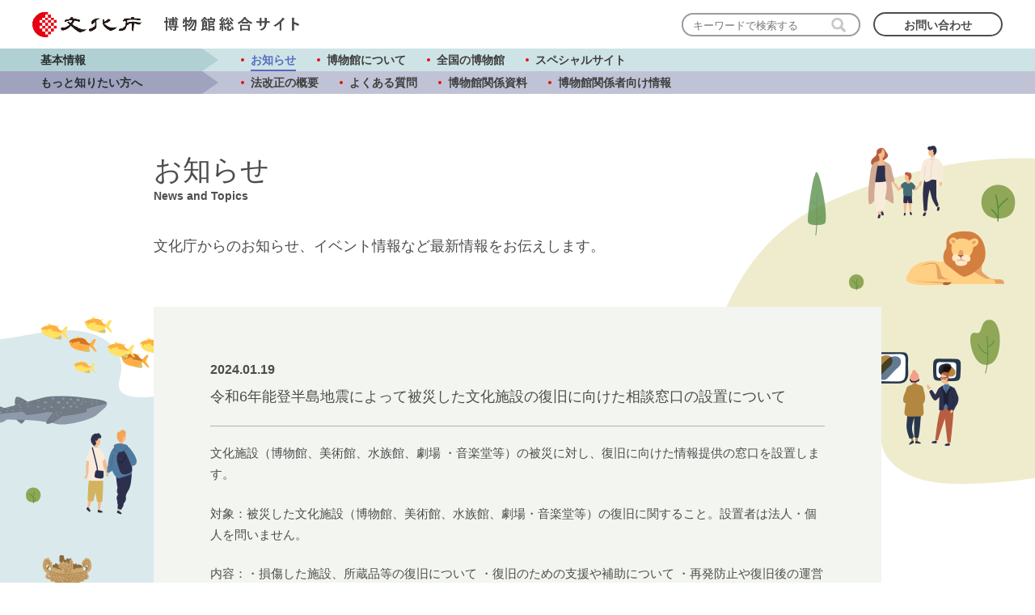

--- FILE ---
content_type: text/html; charset=UTF-8
request_url: https://museum.bunka.go.jp/post-44784/
body_size: 38279
content:

<!DOCTYPE html>
<html lang="ja" xmlns:og="http://ogp.me/ns#" xmlns:fb="http://www.facebook.com/2008/fbml">

<head>
	<meta charset="UTF-8">
	<meta http-equiv="X-UA-Compatible" content="IE=edge">
	<meta name="viewport" content="width=device-width">
	<meta name="format-detection" content="telephone=no">
	<link href="https://museum.bunka.go.jp/wp-content/themes/j-muse/css/motion.css?ver=2022121894252" rel="stylesheet" />
	<link href="https://museum.bunka.go.jp/wp-content/themes/j-muse/css/common.css?ver=2024121043059" rel="stylesheet" />
			<link href="https://museum.bunka.go.jp/wp-content/themes/j-muse/css/news.css?ver=2024121043105" rel="stylesheet" />
		<link href="https://museum.bunka.go.jp/wp-content/themes/j-muse/css/search.css?ver=2025050785200" rel="stylesheet" />
	<link rel="alternate" href="https://museum.bunka.go.jp/feed/" type="application/rss+xml" title="文化庁 博物館総合サイト RSS Feed" />
	<link rel="pingback" href="https://museum.bunka.go.jp/xmlrpc.php" />
		<title>令和6年能登半島地震によって被災した文化施設の復旧に向けた相談窓口の設置について | 文化庁 博物館総合サイト</title>
<meta name='robots' content='max-image-preview:large' />
<link rel='dns-prefetch' href='//www.googletagmanager.com' />
<link rel='dns-prefetch' href='//hcaptcha.com' />
<link rel="alternate" title="oEmbed (JSON)" type="application/json+oembed" href="https://museum.bunka.go.jp/wp-json/oembed/1.0/embed?url=https%3A%2F%2Fmuseum.bunka.go.jp%2Fpost-44784%2F" />
<link rel="alternate" title="oEmbed (XML)" type="text/xml+oembed" href="https://museum.bunka.go.jp/wp-json/oembed/1.0/embed?url=https%3A%2F%2Fmuseum.bunka.go.jp%2Fpost-44784%2F&#038;format=xml" />
<style id='wp-img-auto-sizes-contain-inline-css' type='text/css'>
img:is([sizes=auto i],[sizes^="auto," i]){contain-intrinsic-size:3000px 1500px}
/*# sourceURL=wp-img-auto-sizes-contain-inline-css */
</style>
<style id='classic-theme-styles-inline-css' type='text/css'>
/*! This file is auto-generated */
.wp-block-button__link{color:#fff;background-color:#32373c;border-radius:9999px;box-shadow:none;text-decoration:none;padding:calc(.667em + 2px) calc(1.333em + 2px);font-size:1.125em}.wp-block-file__button{background:#32373c;color:#fff;text-decoration:none}
/*# sourceURL=/wp-includes/css/classic-themes.min.css */
</style>
<link rel='stylesheet' id='bbp-default-css' href='https://museum.bunka.go.jp/wp-content/plugins/bbpress/templates/default/css/bbpress.min.css?fver=20250603045705' type='text/css' media='all' />
<link rel='stylesheet' id='events-manager-css' href='https://museum.bunka.go.jp/wp-content/plugins/events-manager/includes/css/events-manager.min.css?fver=20250603045717' type='text/css' media='all' />
<style id='events-manager-inline-css' type='text/css'>
body .em { --font-family : inherit; --font-weight : inherit; --font-size : 1em; --line-height : inherit; }
/*# sourceURL=events-manager-inline-css */
</style>
<link rel='stylesheet' id='wp-fullcalendar-css' href='https://museum.bunka.go.jp/wp-content/plugins/wp-fullcalendar/includes/css/main.css?fver=20250603045733' type='text/css' media='all' />
<link rel='stylesheet' id='wp-fullcalendar-tippy-light-border-css' href='https://museum.bunka.go.jp/wp-content/plugins/wp-fullcalendar/includes/css/tippy/light-border.css?fver=20250603045733' type='text/css' media='all' />
<link rel='stylesheet' id='jquery-ui-css' href='https://museum.bunka.go.jp/wp-content/plugins/wp-fullcalendar/includes/css/jquery-ui/ui-lightness/jquery-ui.min.css?fver=20250603045733' type='text/css' media='all' />
<link rel='stylesheet' id='jquery-ui-theme-css' href='https://museum.bunka.go.jp/wp-content/plugins/wp-fullcalendar/includes/css/jquery-ui/ui-lightness/theme.css?fver=20250603045733' type='text/css' media='all' />
<script type="text/javascript" src="https://museum.bunka.go.jp/wp-includes/js/jquery/jquery.min.js?fver=20230828051423" id="jquery-core-js"></script>
<script type="text/javascript" src="https://museum.bunka.go.jp/wp-includes/js/jquery/jquery-migrate.min.js?fver=20230609054924" id="jquery-migrate-js"></script>
<script type="text/javascript" src="https://museum.bunka.go.jp/wp-includes/js/jquery/ui/core.min.js?fver=20250416125855" id="jquery-ui-core-js"></script>
<script type="text/javascript" src="https://museum.bunka.go.jp/wp-includes/js/jquery/ui/mouse.min.js?fver=20240717125909" id="jquery-ui-mouse-js"></script>
<script type="text/javascript" src="https://museum.bunka.go.jp/wp-includes/js/jquery/ui/sortable.min.js?fver=20240717125909" id="jquery-ui-sortable-js"></script>
<script type="text/javascript" src="https://museum.bunka.go.jp/wp-includes/js/jquery/ui/datepicker.min.js?fver=20250416125855" id="jquery-ui-datepicker-js"></script>
<script type="text/javascript" id="jquery-ui-datepicker-js-after">
/* <![CDATA[ */
jQuery(function(jQuery){jQuery.datepicker.setDefaults({"closeText":"\u9589\u3058\u308b","currentText":"\u4eca\u65e5","monthNames":["1\u6708","2\u6708","3\u6708","4\u6708","5\u6708","6\u6708","7\u6708","8\u6708","9\u6708","10\u6708","11\u6708","12\u6708"],"monthNamesShort":["1\u6708","2\u6708","3\u6708","4\u6708","5\u6708","6\u6708","7\u6708","8\u6708","9\u6708","10\u6708","11\u6708","12\u6708"],"nextText":"\u6b21","prevText":"\u524d","dayNames":["\u65e5\u66dc\u65e5","\u6708\u66dc\u65e5","\u706b\u66dc\u65e5","\u6c34\u66dc\u65e5","\u6728\u66dc\u65e5","\u91d1\u66dc\u65e5","\u571f\u66dc\u65e5"],"dayNamesShort":["\u65e5","\u6708","\u706b","\u6c34","\u6728","\u91d1","\u571f"],"dayNamesMin":["\u65e5","\u6708","\u706b","\u6c34","\u6728","\u91d1","\u571f"],"dateFormat":"yy\u5e74mm\u6708d\u65e5","firstDay":1,"isRTL":false});});
//# sourceURL=jquery-ui-datepicker-js-after
/* ]]> */
</script>
<script type="text/javascript" src="https://museum.bunka.go.jp/wp-includes/js/jquery/ui/resizable.min.js?fver=20240717125909" id="jquery-ui-resizable-js"></script>
<script type="text/javascript" src="https://museum.bunka.go.jp/wp-includes/js/jquery/ui/draggable.min.js?fver=20240717125909" id="jquery-ui-draggable-js"></script>
<script type="text/javascript" src="https://museum.bunka.go.jp/wp-includes/js/jquery/ui/controlgroup.min.js?fver=20240717125909" id="jquery-ui-controlgroup-js"></script>
<script type="text/javascript" src="https://museum.bunka.go.jp/wp-includes/js/jquery/ui/checkboxradio.min.js?fver=20240717125909" id="jquery-ui-checkboxradio-js"></script>
<script type="text/javascript" src="https://museum.bunka.go.jp/wp-includes/js/jquery/ui/button.min.js?fver=20240717125909" id="jquery-ui-button-js"></script>
<script type="text/javascript" src="https://museum.bunka.go.jp/wp-includes/js/jquery/ui/dialog.min.js?fver=20240717125909" id="jquery-ui-dialog-js"></script>
<script type="text/javascript" id="events-manager-js-extra">
/* <![CDATA[ */
var EM = {"ajaxurl":"https://museum.bunka.go.jp/wp-admin/admin-ajax.php","locationajaxurl":"https://museum.bunka.go.jp/wp-admin/admin-ajax.php?action=locations_search","firstDay":"1","locale":"ja","dateFormat":"yy-mm-dd","ui_css":"https://museum.bunka.go.jp/wp-content/plugins/events-manager/includes/css/jquery-ui/build.min.css","show24hours":"1","is_ssl":"1","autocomplete_limit":"10","calendar":{"breakpoints":{"small":560,"medium":908,"large":false}},"phone":"","datepicker":{"format":"Y/m/d","locale":"ja"},"search":{"breakpoints":{"small":650,"medium":850,"full":false}},"url":"https://museum.bunka.go.jp/wp-content/plugins/events-manager","assets":{"input.em-uploader":{"js":{"em-uploader":{"url":"https://museum.bunka.go.jp/wp-content/plugins/events-manager/includes/js/em-uploader.js","required":true,"event":"em_uploader_ready"}}}},"bookingInProgress":"\u4e88\u7d04\u7533\u8fbc\u307f\u304c\u884c\u308f\u308c\u308b\u307e\u3067\u304a\u5f85\u3061\u304f\u3060\u3055\u3044\u3002","tickets_save":"\u30c1\u30b1\u30c3\u30c8\u3092\u4fdd\u5b58","bookingajaxurl":"https://museum.bunka.go.jp/wp-admin/admin-ajax.php","bookings_export_save":"\u4e88\u7d04\u60c5\u5831\u306e\u30a8\u30af\u30b9\u30dd\u30fc\u30c8","bookings_settings_save":"\u8a2d\u5b9a\u3092\u4fdd\u5b58","booking_delete":"\u672c\u5f53\u306b\u524a\u9664\u3057\u307e\u3059\u304b ?","booking_offset":"30","bookings":{"submit_button":{"text":{"default":"\u4e88\u7d04\u3092\u7533\u8fbc\u3080","free":"\u4e88\u7d04\u3092\u7533\u8fbc\u3080","payment":"\u4e88\u7d04\u3092\u7533\u8fbc\u3080","processing":"Processing ..."}},"update_listener":""},"bb_full":"\u58f2\u308a\u5207\u308c","bb_book":"\u4eca\u3059\u3050\u4e88\u7d04","bb_booking":"\u4e88\u7d04\u7533\u8fbc\u307f\u3092\u51e6\u7406\u3057\u3066\u3044\u307e\u3059...","bb_booked":"\u4e88\u7d04\u3092\u7533\u8acb\u3057\u307e\u3057\u305f\u3002","bb_error":"\u4e88\u7d04\u30a8\u30e9\u30fc\u3067\u3059\u3002\u518d\u8a66\u884c\u3057\u307e\u3059\u304b\uff1f","bb_cancel":"\u30ad\u30e3\u30f3\u30bb\u30eb","bb_canceling":"\u30ad\u30e3\u30f3\u30bb\u30eb\u51e6\u7406\u4e2d...","bb_cancelled":"\u30ad\u30e3\u30f3\u30bb\u30eb\u6e08\u307f","bb_cancel_error":"\u30ad\u30e3\u30f3\u30bb\u30eb\u30a8\u30e9\u30fc\u3067\u3059\u3002\u518d\u8a66\u884c\u3057\u307e\u3059\u304b\uff1f","txt_search":"\u691c\u7d22","txt_searching":"\u691c\u7d22\u4e2d...","txt_loading":"\u8aad\u307f\u8fbc\u307f\u4e2d\u2026"};
//# sourceURL=events-manager-js-extra
/* ]]> */
</script>
<script type="text/javascript" src="https://museum.bunka.go.jp/wp-content/plugins/events-manager/includes/js/events-manager.js?fver=20250603045717" id="events-manager-js"></script>
<script type="text/javascript" src="https://museum.bunka.go.jp/wp-content/plugins/events-manager/includes/external/flatpickr/l10n/ja.js?fver=20250603045717" id="em-flatpickr-localization-js"></script>
<script type="text/javascript" src="https://museum.bunka.go.jp/wp-includes/js/jquery/ui/menu.min.js?fver=20240717125909" id="jquery-ui-menu-js"></script>
<script type="text/javascript" src="https://museum.bunka.go.jp/wp-includes/js/jquery/ui/selectmenu.min.js?fver=20240717125909" id="jquery-ui-selectmenu-js"></script>
<script type="text/javascript" src="https://museum.bunka.go.jp/wp-includes/js/jquery/ui/tooltip.min.js?fver=20240717125909" id="jquery-ui-tooltip-js"></script>
<script type="text/javascript" src="https://museum.bunka.go.jp/wp-includes/js/dist/vendor/moment.min.js?fver=20250416125855" id="moment-js"></script>
<script type="text/javascript" id="moment-js-after">
/* <![CDATA[ */
moment.updateLocale( 'ja', {"months":["1\u6708","2\u6708","3\u6708","4\u6708","5\u6708","6\u6708","7\u6708","8\u6708","9\u6708","10\u6708","11\u6708","12\u6708"],"monthsShort":["1\u6708","2\u6708","3\u6708","4\u6708","5\u6708","6\u6708","7\u6708","8\u6708","9\u6708","10\u6708","11\u6708","12\u6708"],"weekdays":["\u65e5\u66dc\u65e5","\u6708\u66dc\u65e5","\u706b\u66dc\u65e5","\u6c34\u66dc\u65e5","\u6728\u66dc\u65e5","\u91d1\u66dc\u65e5","\u571f\u66dc\u65e5"],"weekdaysShort":["\u65e5","\u6708","\u706b","\u6c34","\u6728","\u91d1","\u571f"],"week":{"dow":1},"longDateFormat":{"LT":"g:i A","LTS":null,"L":null,"LL":"Y\u5e74n\u6708j\u65e5","LLL":"Y\u5e74n\u6708j\u65e5 g:i A","LLLL":null}} );
//# sourceURL=moment-js-after
/* ]]> */
</script>
<script type="text/javascript" id="wp-fullcalendar-js-extra">
/* <![CDATA[ */
var WPFC = {"ajaxurl":"https://museum.bunka.go.jp/wp-admin/admin-ajax.php?action=WP_FullCalendar","firstDay":"1","wpfc_theme":"jquery-ui","wpfc_limit":"3","wpfc_limit_txt":"more ...","timeFormat":"h(:mm)A","defaultView":"month","weekends":"true","header":{"left":"prev,next today","center":"title","right":"month,basicWeek,basicDay"},"wpfc_qtips":"1","tippy_theme":"light-border","tippy_placement":"auto","tippy_loading":"Loading..."};
//# sourceURL=wp-fullcalendar-js-extra
/* ]]> */
</script>
<script type="text/javascript" src="https://museum.bunka.go.jp/wp-content/plugins/wp-fullcalendar/includes/js/main.js?fver=20250603045733" id="wp-fullcalendar-js"></script>

<!-- Site Kit によって追加された Google タグ（gtag.js）スニペット -->
<!-- Google アナリティクス スニペット (Site Kit が追加) -->
<script type="text/javascript" src="https://www.googletagmanager.com/gtag/js?id=GT-WRFMBSZ" id="google_gtagjs-js" async></script>
<script type="text/javascript" id="google_gtagjs-js-after">
/* <![CDATA[ */
window.dataLayer = window.dataLayer || [];function gtag(){dataLayer.push(arguments);}
gtag("set","linker",{"domains":["museum.bunka.go.jp"]});
gtag("js", new Date());
gtag("set", "developer_id.dZTNiMT", true);
gtag("config", "GT-WRFMBSZ");
//# sourceURL=google_gtagjs-js-after
/* ]]> */
</script>
<link rel='shortlink' href='https://museum.bunka.go.jp/?p=44784' />
<meta name="generator" content="Site Kit by Google 1.171.0" />                <script>
                    var ajaxUrl = 'https://museum.bunka.go.jp/wp-admin/admin-ajax.php';
                </script>
        <style>
.h-captcha{position:relative;display:block;margin-bottom:2rem;padding:0;clear:both}.h-captcha[data-size="normal"]{width:303px;height:78px}.h-captcha[data-size="compact"]{width:164px;height:144px}.h-captcha[data-size="invisible"]{display:none}.h-captcha::before{content:'';display:block;position:absolute;top:0;left:0;background:url(https://museum.bunka.go.jp/wp-content/plugins/hcaptcha-for-forms-and-more/assets/images/hcaptcha-div-logo.svg) no-repeat;border:1px solid #fff0;border-radius:4px}.h-captcha[data-size="normal"]::before{width:300px;height:74px;background-position:94% 28%}.h-captcha[data-size="compact"]::before{width:156px;height:136px;background-position:50% 79%}.h-captcha[data-theme="light"]::before,body.is-light-theme .h-captcha[data-theme="auto"]::before,.h-captcha[data-theme="auto"]::before{background-color:#fafafa;border:1px solid #e0e0e0}.h-captcha[data-theme="dark"]::before,body.is-dark-theme .h-captcha[data-theme="auto"]::before,html.wp-dark-mode-active .h-captcha[data-theme="auto"]::before,html.drdt-dark-mode .h-captcha[data-theme="auto"]::before{background-image:url(https://museum.bunka.go.jp/wp-content/plugins/hcaptcha-for-forms-and-more/assets/images/hcaptcha-div-logo-white.svg);background-repeat:no-repeat;background-color:#333;border:1px solid #f5f5f5}@media (prefers-color-scheme:dark){.h-captcha[data-theme="auto"]::before{background-image:url(https://museum.bunka.go.jp/wp-content/plugins/hcaptcha-for-forms-and-more/assets/images/hcaptcha-div-logo-white.svg);background-repeat:no-repeat;background-color:#333;border:1px solid #f5f5f5}}.h-captcha[data-theme="custom"]::before{background-color:initial}.h-captcha[data-size="invisible"]::before{display:none}.h-captcha iframe{position:relative}div[style*="z-index: 2147483647"] div[style*="border-width: 11px"][style*="position: absolute"][style*="pointer-events: none"]{border-style:none}
</style>
<style type="text/css">.broken_link, a.broken_link {
	text-decoration: line-through;
}</style><link rel="icon" href="https://museum.bunka.go.jp/wp-content/uploads/2023/01/cropped-favicon-32x32.png" sizes="32x32" />
<link rel="icon" href="https://museum.bunka.go.jp/wp-content/uploads/2023/01/cropped-favicon-192x192.png" sizes="192x192" />
<link rel="apple-touch-icon" href="https://museum.bunka.go.jp/wp-content/uploads/2023/01/cropped-favicon-180x180.png" />
<meta name="msapplication-TileImage" content="https://museum.bunka.go.jp/wp-content/uploads/2023/01/cropped-favicon-270x270.png" />
		<script src="https://museum.bunka.go.jp/wp-content/themes/j-muse/js/functions.js?ver=2024121043149"></script>
	<style id='global-styles-inline-css' type='text/css'>
:root{--wp--preset--aspect-ratio--square: 1;--wp--preset--aspect-ratio--4-3: 4/3;--wp--preset--aspect-ratio--3-4: 3/4;--wp--preset--aspect-ratio--3-2: 3/2;--wp--preset--aspect-ratio--2-3: 2/3;--wp--preset--aspect-ratio--16-9: 16/9;--wp--preset--aspect-ratio--9-16: 9/16;--wp--preset--color--black: #000000;--wp--preset--color--cyan-bluish-gray: #abb8c3;--wp--preset--color--white: #ffffff;--wp--preset--color--pale-pink: #f78da7;--wp--preset--color--vivid-red: #cf2e2e;--wp--preset--color--luminous-vivid-orange: #ff6900;--wp--preset--color--luminous-vivid-amber: #fcb900;--wp--preset--color--light-green-cyan: #7bdcb5;--wp--preset--color--vivid-green-cyan: #00d084;--wp--preset--color--pale-cyan-blue: #8ed1fc;--wp--preset--color--vivid-cyan-blue: #0693e3;--wp--preset--color--vivid-purple: #9b51e0;--wp--preset--gradient--vivid-cyan-blue-to-vivid-purple: linear-gradient(135deg,rgb(6,147,227) 0%,rgb(155,81,224) 100%);--wp--preset--gradient--light-green-cyan-to-vivid-green-cyan: linear-gradient(135deg,rgb(122,220,180) 0%,rgb(0,208,130) 100%);--wp--preset--gradient--luminous-vivid-amber-to-luminous-vivid-orange: linear-gradient(135deg,rgb(252,185,0) 0%,rgb(255,105,0) 100%);--wp--preset--gradient--luminous-vivid-orange-to-vivid-red: linear-gradient(135deg,rgb(255,105,0) 0%,rgb(207,46,46) 100%);--wp--preset--gradient--very-light-gray-to-cyan-bluish-gray: linear-gradient(135deg,rgb(238,238,238) 0%,rgb(169,184,195) 100%);--wp--preset--gradient--cool-to-warm-spectrum: linear-gradient(135deg,rgb(74,234,220) 0%,rgb(151,120,209) 20%,rgb(207,42,186) 40%,rgb(238,44,130) 60%,rgb(251,105,98) 80%,rgb(254,248,76) 100%);--wp--preset--gradient--blush-light-purple: linear-gradient(135deg,rgb(255,206,236) 0%,rgb(152,150,240) 100%);--wp--preset--gradient--blush-bordeaux: linear-gradient(135deg,rgb(254,205,165) 0%,rgb(254,45,45) 50%,rgb(107,0,62) 100%);--wp--preset--gradient--luminous-dusk: linear-gradient(135deg,rgb(255,203,112) 0%,rgb(199,81,192) 50%,rgb(65,88,208) 100%);--wp--preset--gradient--pale-ocean: linear-gradient(135deg,rgb(255,245,203) 0%,rgb(182,227,212) 50%,rgb(51,167,181) 100%);--wp--preset--gradient--electric-grass: linear-gradient(135deg,rgb(202,248,128) 0%,rgb(113,206,126) 100%);--wp--preset--gradient--midnight: linear-gradient(135deg,rgb(2,3,129) 0%,rgb(40,116,252) 100%);--wp--preset--font-size--small: 13px;--wp--preset--font-size--medium: 20px;--wp--preset--font-size--large: 36px;--wp--preset--font-size--x-large: 42px;--wp--preset--spacing--20: 0.44rem;--wp--preset--spacing--30: 0.67rem;--wp--preset--spacing--40: 1rem;--wp--preset--spacing--50: 1.5rem;--wp--preset--spacing--60: 2.25rem;--wp--preset--spacing--70: 3.38rem;--wp--preset--spacing--80: 5.06rem;--wp--preset--shadow--natural: 6px 6px 9px rgba(0, 0, 0, 0.2);--wp--preset--shadow--deep: 12px 12px 50px rgba(0, 0, 0, 0.4);--wp--preset--shadow--sharp: 6px 6px 0px rgba(0, 0, 0, 0.2);--wp--preset--shadow--outlined: 6px 6px 0px -3px rgb(255, 255, 255), 6px 6px rgb(0, 0, 0);--wp--preset--shadow--crisp: 6px 6px 0px rgb(0, 0, 0);}:where(.is-layout-flex){gap: 0.5em;}:where(.is-layout-grid){gap: 0.5em;}body .is-layout-flex{display: flex;}.is-layout-flex{flex-wrap: wrap;align-items: center;}.is-layout-flex > :is(*, div){margin: 0;}body .is-layout-grid{display: grid;}.is-layout-grid > :is(*, div){margin: 0;}:where(.wp-block-columns.is-layout-flex){gap: 2em;}:where(.wp-block-columns.is-layout-grid){gap: 2em;}:where(.wp-block-post-template.is-layout-flex){gap: 1.25em;}:where(.wp-block-post-template.is-layout-grid){gap: 1.25em;}.has-black-color{color: var(--wp--preset--color--black) !important;}.has-cyan-bluish-gray-color{color: var(--wp--preset--color--cyan-bluish-gray) !important;}.has-white-color{color: var(--wp--preset--color--white) !important;}.has-pale-pink-color{color: var(--wp--preset--color--pale-pink) !important;}.has-vivid-red-color{color: var(--wp--preset--color--vivid-red) !important;}.has-luminous-vivid-orange-color{color: var(--wp--preset--color--luminous-vivid-orange) !important;}.has-luminous-vivid-amber-color{color: var(--wp--preset--color--luminous-vivid-amber) !important;}.has-light-green-cyan-color{color: var(--wp--preset--color--light-green-cyan) !important;}.has-vivid-green-cyan-color{color: var(--wp--preset--color--vivid-green-cyan) !important;}.has-pale-cyan-blue-color{color: var(--wp--preset--color--pale-cyan-blue) !important;}.has-vivid-cyan-blue-color{color: var(--wp--preset--color--vivid-cyan-blue) !important;}.has-vivid-purple-color{color: var(--wp--preset--color--vivid-purple) !important;}.has-black-background-color{background-color: var(--wp--preset--color--black) !important;}.has-cyan-bluish-gray-background-color{background-color: var(--wp--preset--color--cyan-bluish-gray) !important;}.has-white-background-color{background-color: var(--wp--preset--color--white) !important;}.has-pale-pink-background-color{background-color: var(--wp--preset--color--pale-pink) !important;}.has-vivid-red-background-color{background-color: var(--wp--preset--color--vivid-red) !important;}.has-luminous-vivid-orange-background-color{background-color: var(--wp--preset--color--luminous-vivid-orange) !important;}.has-luminous-vivid-amber-background-color{background-color: var(--wp--preset--color--luminous-vivid-amber) !important;}.has-light-green-cyan-background-color{background-color: var(--wp--preset--color--light-green-cyan) !important;}.has-vivid-green-cyan-background-color{background-color: var(--wp--preset--color--vivid-green-cyan) !important;}.has-pale-cyan-blue-background-color{background-color: var(--wp--preset--color--pale-cyan-blue) !important;}.has-vivid-cyan-blue-background-color{background-color: var(--wp--preset--color--vivid-cyan-blue) !important;}.has-vivid-purple-background-color{background-color: var(--wp--preset--color--vivid-purple) !important;}.has-black-border-color{border-color: var(--wp--preset--color--black) !important;}.has-cyan-bluish-gray-border-color{border-color: var(--wp--preset--color--cyan-bluish-gray) !important;}.has-white-border-color{border-color: var(--wp--preset--color--white) !important;}.has-pale-pink-border-color{border-color: var(--wp--preset--color--pale-pink) !important;}.has-vivid-red-border-color{border-color: var(--wp--preset--color--vivid-red) !important;}.has-luminous-vivid-orange-border-color{border-color: var(--wp--preset--color--luminous-vivid-orange) !important;}.has-luminous-vivid-amber-border-color{border-color: var(--wp--preset--color--luminous-vivid-amber) !important;}.has-light-green-cyan-border-color{border-color: var(--wp--preset--color--light-green-cyan) !important;}.has-vivid-green-cyan-border-color{border-color: var(--wp--preset--color--vivid-green-cyan) !important;}.has-pale-cyan-blue-border-color{border-color: var(--wp--preset--color--pale-cyan-blue) !important;}.has-vivid-cyan-blue-border-color{border-color: var(--wp--preset--color--vivid-cyan-blue) !important;}.has-vivid-purple-border-color{border-color: var(--wp--preset--color--vivid-purple) !important;}.has-vivid-cyan-blue-to-vivid-purple-gradient-background{background: var(--wp--preset--gradient--vivid-cyan-blue-to-vivid-purple) !important;}.has-light-green-cyan-to-vivid-green-cyan-gradient-background{background: var(--wp--preset--gradient--light-green-cyan-to-vivid-green-cyan) !important;}.has-luminous-vivid-amber-to-luminous-vivid-orange-gradient-background{background: var(--wp--preset--gradient--luminous-vivid-amber-to-luminous-vivid-orange) !important;}.has-luminous-vivid-orange-to-vivid-red-gradient-background{background: var(--wp--preset--gradient--luminous-vivid-orange-to-vivid-red) !important;}.has-very-light-gray-to-cyan-bluish-gray-gradient-background{background: var(--wp--preset--gradient--very-light-gray-to-cyan-bluish-gray) !important;}.has-cool-to-warm-spectrum-gradient-background{background: var(--wp--preset--gradient--cool-to-warm-spectrum) !important;}.has-blush-light-purple-gradient-background{background: var(--wp--preset--gradient--blush-light-purple) !important;}.has-blush-bordeaux-gradient-background{background: var(--wp--preset--gradient--blush-bordeaux) !important;}.has-luminous-dusk-gradient-background{background: var(--wp--preset--gradient--luminous-dusk) !important;}.has-pale-ocean-gradient-background{background: var(--wp--preset--gradient--pale-ocean) !important;}.has-electric-grass-gradient-background{background: var(--wp--preset--gradient--electric-grass) !important;}.has-midnight-gradient-background{background: var(--wp--preset--gradient--midnight) !important;}.has-small-font-size{font-size: var(--wp--preset--font-size--small) !important;}.has-medium-font-size{font-size: var(--wp--preset--font-size--medium) !important;}.has-large-font-size{font-size: var(--wp--preset--font-size--large) !important;}.has-x-large-font-size{font-size: var(--wp--preset--font-size--x-large) !important;}
/*# sourceURL=global-styles-inline-css */
</style>
</head>

<body id="body" class="body_news">
	<header id="header">
		<div class="inner">
			<div class="container">
				<h1 class="logo">
					<a href="https://museum.bunka.go.jp/" class="map_link"><img src="https://museum.bunka.go.jp/wp-content/themes/j-muse/images/common/logo_01.png" alt="文化庁 博物館総合サイト" width="418" height="41"></a>
				</h1>
				<div class="right">

					<div class="serach_bar pc">
						<form method="post" id="searchform" action="https://museum.bunka.go.jp">
  <input type="text" name="s" id="s" placeholder="キーワードで検索する">
  <button type="submit">
    <img src="https://museum.bunka.go.jp/wp-content/themes/j-muse/images/search/search.png" alt="">
  </button>
</form>					</div>
					<div class="btn_contact btn_01 bold pc">
													<a href="https://www.mext.go.jp/mail/"><span>お問い合わせ</span></a>
											</div>
					<div id="navicon" class="sp">
						<button>
							<span></span>
							<span></span>
							<span></span>
						</button>
					</div>
				</div>
			</div>
		</div>
		<nav id="g_nav" class="pc">
		<div class="menu_label">基本情報</div>
				<ul class="bold">
				        <li class="current"><a href="https://museum.bunka.go.jp/news/"><span>お知らせ</span></a></li>
						<li><a href="https://museum.bunka.go.jp/museum/"><span>博物館について</span></a></li>
						<li><a href="https://museum.bunka.go.jp/guide/"><span>全国の博物館</span></a></li>
						<li class="newseum_nav"><a href="https://museum.bunka.go.jp/newseum/"><span>スペシャルサイト</span></a></li>
						</ul>
			
		</nav>
		<nav id="g_nav" class="pc more">
			<div class="menu_label more">もっと知りたい方へ</div>
				<ul class="bold">
					<li><a href="https://museum.bunka.go.jp/law/"><span>法改正の概要</span></a></li>
					<li><a href="https://museum.bunka.go.jp/faq/"><span>よくある質問</span></a></li>
					<li><a href="https://museum.bunka.go.jp/resourcecenter/"><span>博物館関係資料</span></a></li>
					<li><a href="https://museum.bunka.go.jp/related/"><span>博物館関係者向け情報</span></a> </li>
				</ul>
		</nav>
		<nav id="hm_menu" class="sp">
			<div class="inner">
			<ul class="bold">
				<li class="menu_label"><span>基本情報</span></li>
				<li><a href="https://museum.bunka.go.jp/news/"><span>お知らせ</span></a></li>
				<li><a href="https://museum.bunka.go.jp/museum/"><span>博物館について</span></a></li>
				<li><a href="https://museum.bunka.go.jp/guide/"><span>全国の博物館</span></a></li>
				<li class="newseum_nav"><a href="https://museum.bunka.go.jp/newseum/"><span>スペシャルサイト</span></a></li>
				</ul>
				<ul class="bold more">
				<li class="menu_label"><span>もっと知りたい方へ</span></li>
				    <li><a href="https://museum.bunka.go.jp/law/"><span>法改正の概要</span></a></li>		
					<li><a href="https://museum.bunka.go.jp/faq/"><span>よくある質問</span></a></li>
					<li><a href="https://museum.bunka.go.jp/resourcecenter/"><span>博物館関係資料</span></a></li>
					<li><a href="https://museum.bunka.go.jp/related/"><span>博物館関係者向け情報</span></a></li>
				</ul>
				<div class="serach_bar">
					<form method="post" id="searchform" action="https://museum.bunka.go.jp">
  <input type="text" name="s" id="s" placeholder="キーワードで検索する">
  <button type="submit">
    <img src="https://museum.bunka.go.jp/wp-content/themes/j-muse/images/search/search.png" alt="">
  </button>
</form>				</div>
				<div class="btn_contact btn_01 bold">
											<a href="https://www.mext.go.jp/mail/"><span>お問い合わせ</span></a>
									</div>
			</div>
		</nav>
		<!-- #header -->
	</header><main id="main">
	<div class="inner">

		<section id="sec_news">
			<div class="inner">

				<div class="bg_01 overlap_bg">
					<span class="pc"><img src="https://museum.bunka.go.jp/wp-content/themes/j-muse/images/news/bg_01_pc.png" alt="" width="400" height="418"></span>
					<span class="sp"><img src="https://museum.bunka.go.jp/wp-content/themes/j-muse/images/news/bg_01_sp.png" alt="" width="191" height="217"></span>
				</div>
				
				<div class="container overlap_container">
					<div class="news_contents">
						<h1 class="hl_01 news_hl">
							<span class="hl_01_jp med">お知らせ</span>
							<span class="hl_01_en bold">News and Topics</span>
						</h1>
						<p class="lead page">文化庁からのお知らせ、イベント情報など<br>最新情報をお伝えします。</p>
						<div class="inner news_list">
							<ul>
								
																<li class="news_list_item single">
									<article>
									<div class="post_title">
									<span class="post_date">2024.01.19</span>
									
										<div class="post_meta">
										
												<h2 class="post_ttl med">令和6年能登半島地震によって被災した文化施設の復旧に向けた相談窓口の設置について</h2>
											
											
											
										</div>
										</div>
										<div class="post_content">
											
																						<div class="post_desc text_box">
												<p>文化施設（博物館、美術館、水族館、劇場 ・音楽堂等）の被災に対し、復旧に向けた情報提供の窓口を設置します。 </p>
<p>対象：被災した文化施設（博物館、美術館、水族館、劇場・音楽堂等）の復旧に関すること。設置者は法人・個人を問いません。 </p>
<p>内容：・損傷した施設、所蔵品等の復旧について ・復旧のための支援や補助について ・再発防止や復旧後の運営について 等 </p>
<p>お問い合わせは、文化施設から直接等、どなたからでも結構です。<br />
些細なことでも構いませんので、お困りのことがございましたら、お声がけください。 </p>
<p>文化庁 企画調整課 博物館振興室 災害復旧相談担当 荒川、堀内、中尾、山口<br />
電話：０３-６７３４-３１０４（直通）<br />
電子メール：<a href="mailto:museum@mext.go.jp">museum@mext.go.jp</a> </p>
<p>※事務連絡は、<a href="https://museum.bunka.go.jp/wp-content/uploads/2024/01/20240117sodanmadoguchi.pdf">こちら</a>をご覧ください。</p>
<p>※下記リンクの「文化関係」にも掲載しています。<br />
<a href="https://www.mext.go.jp/a_menu/notohantoujisin/index.html">令和6年能登半島地震について：文部科学省 (mext.go.jp)</a></p>
											</div>
																					</div>
									</article>
								</li>
																								
							</ul>
						</div>
					</div>
					<div class="btn_01 news_btn bold"><a href="https://museum.bunka.go.jp/news/">お知らせ一覧</a></div>
				</div>
				
				<div class="bg_02">
					<span class="pc"><img src="https://museum.bunka.go.jp/wp-content/themes/j-muse/images/news/bg_02_pc.png" alt="" width="484" height="303"></span>
					<span class="sp"><img src="https://museum.bunka.go.jp/wp-content/themes/j-muse/images/news/bg_02_sp.png" alt="" width="206" height="67"></span>
				</div>
				
			</div>
		</section>

<section id="sec_bnr">
			<div class="inner">
				<div class="container">
					<ul class="bnr_list">
						<li><a href="https://www.bunka.go.jp/" target="_blank"><img src="https://museum.bunka.go.jp/wp-content/themes/j-muse/images/common/bnr/bunka.png" alt="文化庁" width="180" height="60"></a></li>
						<li><a href="https://www.bunka.go.jp/prmagazine/" target="_blank"><img src="https://museum.bunka.go.jp/wp-content/themes/j-muse/images/common/bnr/buncul.png" alt="文化庁広報誌ぶんかる" width="180" height="60"></a></li>
						<li><a href="https://bunka.nii.ac.jp/" target="_blank"><img src="https://museum.bunka.go.jp/wp-content/themes/j-muse/images/common/bnr/japan_heritage.png" alt="文化遺産" width="180" height="60"></a></li>
						<li><a href="https://jpsearch.go.jp/" target="_blank"><img src="https://museum.bunka.go.jp/wp-content/themes/j-muse/images/common/bnr/jpsearch.png" alt="ジャパンサーチ" width="180" height="60"></a></li>
						<li><a href="https://www.bunka.go.jp/nmportal/" target="_blank"><img src="https://museum.bunka.go.jp/wp-content/themes/j-muse/images/common/bnr/nmportal.png" alt="National Museum～国立博物館・美術館を再発見する～" width="180" height="60"></a></li>
						<li><a href="https://ainu-upopoy.jp/" target="_blank"><img src="https://museum.bunka.go.jp/wp-content/themes/j-muse/images/common/bnr/upopoy.png" alt="ウポポイ（民族共生象徴空間） NATIONAL AINU MUSEUM and PARK" width="180" height="60"></a></li>
						<li><a href="https://nama.bunka.go.jp" target="_blank"><img src="https://museum.bunka.go.jp/wp-content/themes/j-muse/images/common/bnr/nama.png" alt="国立近現代建築資料館" width="180" height="60"></a></li>
						<li><a href="http://innovatemuseum.bunka.go.jp/" target="_blank"><img src="https://museum.bunka.go.jp/wp-content/themes/j-muse/images/common/bnr/innovate.png" alt="Innovate MUSEUM" width="180" height="60"></a></li>
						<li><a href="https://www.mext.go.jp/b_menu/link/kyoiku.htm" target="_blank"><img src="https://museum.bunka.go.jp/wp-content/themes/j-muse/images/common/bnr/boe.png" alt="教育委員会リンク一覧" width="180" height="60"></a></li>
						<li><a href="https://www.j-muse.or.jp" target="_blank"><img src="https://museum.bunka.go.jp/wp-content/themes/j-muse/images/common/bnr/jaom.png" alt="公益財団法人日本博物館協会" width="180" height="60"></a></li>
						<li><a href="https://icomjapan.org" target="_blank"><img src="https://museum.bunka.go.jp/wp-content/themes/j-muse/images/common/bnr/icom.png" alt="ICOM日本委員会" width="180" height="60"></a></li>	
						<li><a href="https://japan-heritage.bunka.go.jp/ja/" target="_blank"><img src="https://museum.bunka.go.jp/wp-content/themes/j-muse/images/common/bnr/heritage.png" alt="日本遺産ポータルサイト" width="180" height="60"></a></li>	
					</ul>
					<div class="btn_01 bnr_btn bold"><a href="https://museum.bunka.go.jp/link/">関係リンク一覧</a></div>
				</div>	
			</div>
		</section>

	<!-- .inner -->
	</div>
<!-- #main -->
</main>

<footer id="footer">
	<div class="inner">
		<div class="footer_top">
			<nav class="f_nav">
				<ul>
					<!-- <li><a href="https://museum.bunka.go.jp/law/">法改正の概要</a></li>
					<li><a href="https://museum.bunka.go.jp/museum/">博物館について</a></li>
					<li><a href="https://museum.bunka.go.jp/guide/">全国の博物館</a></li>
					<li><a href="https://museum.bunka.go.jp/news/">お知らせ</a></li>
					<li><a href="https://museum.bunka.go.jp/faq/">よくある質問</a></li>
					<li><a href="https://museum.bunka.go.jp/related">登録博物館関係の方</a></li>
					<li><a href="https://museum.bunka.go.jp/contact/">お問い合わせ</a></li> -->
					<li><a href="https://museum.bunka.go.jp/sitemap/">サイトマップ</a></li>
					<li><a href="https://museum.bunka.go.jp/copyright/">リンク・著作権について</a></li>
					<li><a href="https://museum.bunka.go.jp/privacy/">プライバシーポリシー</a></li>
				</ul>
			</nav>
			<div class="f_sns">
				<ul>
					<li class="f_sns_yt"><a href="https://www.youtube.com/channel/UCFi85Z1Jr6_9DcciDlwVaeA" target="_blank"><img src="https://museum.bunka.go.jp/wp-content/themes/j-muse/images/common/icon_yt.png" alt="YouTube" width="37" height="26"></a></li>
					<li class="f_sns_yt"><a href="https://twitter.com/japanmuseums" target="_blank"><img src="https://museum.bunka.go.jp/wp-content/themes/j-muse/images/common/icon_x.png" alt="X" width="29" height="23"></a></li>
					<li class="f_sns_yt"><a href="https://www.instagram.com/japan_museums" target="_blank"><img src="https://museum.bunka.go.jp/wp-content/themes/j-muse/images/common/icon_ig.png" alt="Instagram" width="29" height="23"></a></li>
				</ul>
			</div>
		</div>
		<div class="footer_bottom">
			<!-- <div class="f_sns">
				<ul>
					<li class="f_sns_yt"><a href="" target="_blank"><img src="https://museum.bunka.go.jp/wp-content/themes/j-muse/images/common/icon_yt.png" alt="YouTube" width="37" height="26"></a></li>
					<li class="f_sns_tw"><a href="" target="_blank"><img src="https://museum.bunka.go.jp/wp-content/themes/j-muse/images/common/icon_tw.png" alt="Twitter" width="29" height="23"></a></li>
				</ul>
			</div> -->
			<div class="f_logo_container">
				<div class="logo"><a href="https://www.bunka.go.jp/" target="_blank"><img src="https://museum.bunka.go.jp/wp-content/themes/j-muse/images/common/logo_02.png" alt="文化庁" width="104" height="107"></a></div>
				<div class="copy"><small>Copyright &copy; Agency for Cultural Affairs. All Rights Reserved.</small></div>
			</div>
		</div>
	<!-- .inner -->
	</div>
	<div id="page_top" class="page_top_A"><a href="#body"></a></div>
<!-- #footer -->
</footer>

<script type="speculationrules">
{"prefetch":[{"source":"document","where":{"and":[{"href_matches":"/*"},{"not":{"href_matches":["/wp-*.php","/wp-admin/*","/wp-content/uploads/*","/wp-content/*","/wp-content/plugins/*","/wp-content/themes/j-muse/*","/*\\?(.+)"]}},{"not":{"selector_matches":"a[rel~=\"nofollow\"]"}},{"not":{"selector_matches":".no-prefetch, .no-prefetch a"}}]},"eagerness":"conservative"}]}
</script>

<script type="text/javascript" id="bbp-swap-no-js-body-class">
	document.body.className = document.body.className.replace( 'bbp-no-js', 'bbp-js' );
</script>

<script type="text/javascript" src="https://museum.bunka.go.jp/wp-includes/js/comment-reply.min.js?fver=20241113125859" id="comment-reply-js" async="async" data-wp-strategy="async" fetchpriority="low"></script>
</body>
</html>

--- FILE ---
content_type: text/css
request_url: https://museum.bunka.go.jp/wp-content/themes/j-muse/css/motion.css?ver=2022121894252
body_size: 819
content:
@charset "UTF-8";

/*--------------------------------------------------------------------------------
 * 
 * 
 * 
 * Scroll Animation
 * 
 * 
 * 
--------------------------------------------------------------------------------*/

.fade {
	opacity: 0;
}

.fadeIn {
	animation-name: fadeIn;
	animation-duration: 1.5s;
	animation-fill-mode: forwards;
}

@keyframes fadeIn {
	
	0% {
		opacity: 0;			
	}
	
	100% {
		opacity: 1;
		transform: translate(0);
	}
}

.fadeInDown {
	transform: translateY(-30px);
}

.fadeInUp {
	transform: translateY(30px);
}

.fadeInRight {
	transform: translateX(30px);
}

.fadeInLeft {
	transform: translateX(-30px);
}

@media screen and (min-width: 769px) {
	
	.delayTime05 {
		animation-delay: .5s;
	}
	
	.delayTime10 {
		animation-delay: 1s;
	}
	
	.delayTime15 {
		animation-delay: 1.5s;
	}
	
	.delayTime20 {
		animation-delay: 2s;
	}
	
}


--- FILE ---
content_type: text/css
request_url: https://museum.bunka.go.jp/wp-content/themes/j-muse/css/common.css?ver=2024121043059
body_size: 17589
content:
@charset "UTF-8";

/*--------------------------------------------------------------------------------
 * 
 * 
 * 
 * RESET
 * 
 * 
 * 
--------------------------------------------------------------------------------*/
/*
html5doctor.com Reset Stylesheet
v1.6.1
Last Updated: 2010-09-17
Author: Richard Clark - http://richclarkdesign.com
Twitter: @rich_clark
*/

html, body, div, span, object, iframe,
h1, h2, h3, h4, h5, h6, p, blockquote, pre,
abbr, address, cite, code,
del, dfn, em, img, ins, kbd, q, samp,
small, strong, sub, sup, var,
b, i,
dl, dt, dd, ol, ul, li,
fieldset, form, label, legend,
table, caption, tbody, tfoot, thead, tr, th, td,
article, aside, canvas, details, figcaption, figure,
footer, header, hgroup, menu, nav, section, summary,
time, mark, audio, video {
	margin: 0;
	padding: 0;
	border: 0;
	outline: 0;
	font-size: 100%;
	vertical-align: baseline;
	background: transparent;
}

body {
	line-height: 1;
}

article,aside,details,figcaption,figure,
footer,header,hgroup,menu,nav,section {
	display: block;
}

nav ul {
	list-style: none;
}

blockquote, q {
	quotes: none;
}

blockquote:before, blockquote:after,
q:before, q:after {
	content: '';
	content: none;
}

a {
	margin: 0;
	padding :0;
	font-size: 100%;
	vertical-align: baseline;
	background: transparent;
}

/* change colours to suit your needs */
ins {
	background-color: #ff9;
	color: #000;
	text-decoration: none;
}

/* change colours to suit your needs */
mark {
	background-color: #ff9;
	color: #000;
	font-style: italic;
	font-weight: bold;
}

del {
	text-decoration: line-through;
}

abbr[title], dfn[title] {
	border-bottom: 1px dotted;
	cursor: help;
}

table {
	border-collapse: collapse;
	border-spacing: 0;
}

/* change border colour to suit your needs */
hr {
	display: block;
	height: 1px;
	border: 0;
	border-top: 1px solid #ccc;
	margin: 1em 0;
	padding: 0;
}

input, select {
	vertical-align: middle;
}

/*--------------------------------------------------------------------------------
 * 
 * 
 * 
 * Basic
 * 
 * 
 * 
--------------------------------------------------------------------------------*/

html,body {
	height: 100%;
}

html {
	overflow-y: scroll;
}

body {
	font: 500 16px/1.75 "游ゴシック体", YuGothic, "游ゴシック Medium", "Yu Gothic Medium", "游ゴシック", "Yu Gothic", sans-serif;
	color:#4d4d4d;
	background: #fff;
	position: relative;
}

a:link,
a:visited {
	color: #4d4d4d;
	text-decoration: none;
	transition: .3s ease;
}

a:hover,
a:active {
	color: #4d4d4d;
	text-decoration: none;
}

::-moz-selection {
	background: rgba(128, 162, 171, 0.5);
	color: #fff;
}

::selection {
	background: rgba(128, 162, 171, 0.5);
	color: #fff;
}

img {
	max-width: 100%;
	height: auto;
	vertical-align: top;
	backface-visibility: hidden;
	will-change: transform;
	image-rendering: -webkit-optimize-contrast;
}

/*img[class*="wp-image-"],
img[class*="attachment-"] {
	max-width: 100%;
	height: auto;
}*/

a:link img,
a:visited img {
	opacity: 1.0;
	transition: .3s ease;
}

a:hover img,
a:active img {
	opacity: 0.75;
}

@media (max-width: 768px) {

	body {
		font-size: 14px;
	}

}

/*--------------------------------------------------------------------------------
 * 
 * 
 * 
 * Utils
 * 
 * 
 * 
--------------------------------------------------------------------------------*/
/*--------------------------------------------------------------------------------
 * 
 * Font
 * 
--------------------------------------------------------------------------------*/

.bold {
	font-weight: 600;
}

.med {
	font-weight: 500;
}

/*--------------------------------------------------------------------------------
 * 
 * PC/SP
 * 
--------------------------------------------------------------------------------*/

@media (min-width: 769px) {

	.pc {
		display: block;
	}

	.pc_il {
		display: inline;
	}

	.sp,
	.sp_il {
		display: none;
	}

}

@media (max-width: 768px) {

	.pc,
	.pc_il {
		display: none;
	}

	.sp {
		display: block;
	}

	.sp_il {
		display: inline;
	}

}

/*--------------------------------------------------------------------------------
 * 
 * Clearfix
 * 
--------------------------------------------------------------------------------*/

.clearfix:after {
	content: ".";
	display: block;
	height: 0;
	clear: both;
	visibility: hidden;
}

.clearfix {
	display: block;
}

/*--------------------------------------------------------------------------------
 * 
 * Component
 * 
--------------------------------------------------------------------------------*/

/* .hl_01
--------------------------------------------*/

.hl_01 > span {
	display: block;
	line-height: 1;
}

.hl_01_jp {
	font-size: 48px;
	margin: 0 0 10px;
}
#new .hl_01_jp {
	font-size: 30px;
}
.hl_01_en {
	font-size: 14px;
}

@media (max-width: 768px) {

	.hl_01_jp {
		font-size: 30px;
		margin: 0 0 8px;
	}
	#new .hl_01_jp {
		font-size: 21px;
	}
	.hl_01_en {
		font-size: 11px;
	}

}

/* .text_box
--------------------------------------------*/

.text_box p {
	margin-bottom: 1.5em;
}

.text_box p:last-of-type {
	margin-bottom: 0;
}

/* .btn_01
--------------------------------------------*/

.btn_01 a {
	display: block;
	width: 170px;
	height: 44px;
	line-height: 42px;
	border-radius: 22px;
	border: 2px solid #4d4d4d;
	font-size: 20px;
	text-align: center;
	background: #fff;
	box-sizing: border-box;
}

.btn_01 a:hover {
	background: #4d4d4d;
	color: #fff;
}

@media (max-width: 768px) {

	.btn_01 a {
		width: 110px;
		height: 32px;
		line-height: 29px;
		border-radius: 16px;
		font-size: 14px;
	}

}

/* .btn_02
--------------------------------------------*/

.btn_02 a {
	display: block;
	width: 170px;
	height: 44px;
	line-height: 44px;
	border-radius: 22px;
	font-size: 20px;
	text-align: center;
	background: #fff;
	color: #4d4d4d;
	box-sizing: border-box;
}

.btn_02 a:hover {
	opacity: .75;
}

@media (max-width: 768px) {

	.btn_02 a {
		width: 110px;
		height: 30px;
		line-height: 30px;
		border-radius: 15px;
		font-size: 14px;
	}

}

/* Thumbnail
--------------------------------------------*/

.thumb {
	width: 100%;
	padding: 0;
	box-sizing: border-box;
	position: relative;
}

.thumb > .inner {
	position: relative;
	top: 0;
	left: 0;
	width: 100%;
	height: 0;
	padding-top: 100%;
	background-color: #fff;
	background-repeat: no-repeat;
	background-position: center center;
	background-size: cover;
}

/*--------------------------------------------------------------------------------
 * 
 * 
 * 
 * Loading
 * 
 *
 * 
--------------------------------------------------------------------------------*/

@media (max-width: 768px) {

}

/*--------------------------------------------------------------------------------
 * 
 * 
 *
 * Header
 * 
 *
 * 
--------------------------------------------------------------------------------*/

#header {
	width: 100%;
	position: fixed;
	z-index: 9999;
}

#header > .inner {
	background: #fff;
}

#header .container {
	width: calc( 100% - 80px );
	height: 60px;
	margin: 0 auto;
	display: flex;
	justify-content: space-between;
	align-items: center;
}

#header .btn_contact a {
    width: 160px;
    height: 30px;
    line-height: 28px;
    border-radius: 18px;
    font-size: 14px;
}

#header .container .right {
	display: flex;
	justify-content:space-between;
	align-items: center;
	padding-left: 20px;
}
#header .logo img {
	width: 330px;
}

@media (max-width: 768px) {

	#header .container {
		width: calc( 100% - 60px );
		height: 60px;
	}

	#header .logo img {
		display: block;
		width: 215px;
		height: 23px;
	}

}

/*--------------------------------------------------------------------------------
 * 
 * Global Navigation
 * 
--------------------------------------------------------------------------------*/

@media (min-width: 601px) {

	#g_nav {
		background: #cee3e5;
		font-size: 14px;
		height: 28px;
		display: flex;
	}
	#g_nav.more {
		background: #C0C3D5;
	}

	#g_nav > .inner {
        max-width: 1000px;
        margin: 0 auto;
    }

	#g_nav ul {
		display: flex;
		justify-content: flex-start;
		
	}

	#g_nav a {
		display: block;
		position: relative;
		height: 28px;
		line-height: 28px;
		margin-right: 38px;
		color: #3E3E3E;
	}
	
	#g_nav a::after {
		content: '';
		position: absolute;
		left: -12px;
		top: 50%;
		transform: translateY(-50%);
		width: 4px;
		height: 4px;
		background-color: #E21010;
		border-radius: 50%;
	}

	#g_nav .current a,
	#g_nav a:hover {
		color: #556cc1;
	}

	#g_nav a::before {
		display: block;
		content: '';
		width: 100%;
		height: 2px;
		background: #556cc1;
		position: absolute;
		bottom: 0;
		left: 0;
		opacity: 0;
		transition: .3s ease;
	}

	#g_nav .current a::before,
	#g_nav a:hover::before {
		opacity: 1;
	}

	/*#g_nav li.newseum_nav a{
		color: #E50012;
		}
	#g_nav li.newseum_nav a::before {
			background: #E50012;
		}*/


		#g_nav .menu_label {
			display: block;
			position: relative;
			height: 28px;
			line-height: 28px;
			color: #262D2E;
			width: 200px;
			background-color: #b1d0d3;
			/* padding-left: 27%; */
			padding-left: 50px;
			margin-right: 60px;
			font-weight: bold;
		}
		@media (max-width: 1500px) {
			#g_nav .menu_label {
				padding-left: 50px;
			}
		}
		#g_nav .menu_label.more {
			background-color: #a0a3be;
		}
		#g_nav .menu_label::after {
			content: '';
			position: absolute;
			top: 49%;
			right: -20px;
			transform: translateY(-50%);
			border-style: solid;
			border-width: 14px 0 14px 20px;
			border-color: transparent transparent transparent #b1d0d3;
		}
		#g_nav .menu_label.more::after {
			border-color: transparent transparent transparent #a0a3be;
		}

}

@media (max-width: 768px) {
	#g_nav{
		display: none;
	}

	#navicon {
		display: block;
		position: absolute;
		top: 0;
		right: 18px;
		width: 60px;
		height: 60px;
	}

	#navicon button,
	#navicon button span {
		display: inline-block;
		transition: .3s ease;
		box-sizing: border-box;
	}
	
	#navicon button {
		-moz-appearance: none;
		-webkit-appearance: none;
		appearance: none;
		outline: none;
		padding: 0;
		margin: 0;
		border: none;
		background: none;
		position: relative;
		width: 60px;
		height: 60px;
	}
	
	#navicon button span {
		position: absolute;
		left: 12px;
		width: 36px;
		height: 2px;
		background: #4d4d4d;
	}
	
	#navicon button span:nth-of-type(1) {
		top: 19px;
	}
	
	#navicon button span:nth-of-type(2) {
		top: 29px;
	}
	
	#navicon button span:nth-of-type(3) {
		bottom: 19px;
	}
	
	#navicon button.active span:nth-of-type(1) {
		transform: translateY(10px) rotate(-30deg);
	}
	
	#navicon button.active span:nth-of-type(2) {
		opacity: 0;
	}
	
	#navicon button.active span:nth-of-type(3) {
		transform: translateY(-10px) rotate(30deg);
	}

	#hm_menu > .inner {
		position: absolute;
		top: 40px;
		left: 0;
		background: rgba(255, 255, 255, 1);
		color: #fff;
		width: 100%;
		box-sizing: border-box;
		padding: 20px 30px 100px;
		opacity: 0;
		visibility: hidden;
		font-size: 1.25rem;
		overflow-y: auto;
		overflow-x: hidden;
		-ms-overflow-style: none;
		transition: .3s ease;
		max-height: 100vh;
	}
	
	#hm_menu > .inner::-webkit-scrollbar {
		display: none;
	}
	
	#hm_menu > .inner.active {
		transition: .3s ease;
		opacity: 1;
		visibility: visible;
	}

	#hm_menu ul {
		margin: 0;
	}

	#hm_menu li a {
		font-size: 15px;
		text-align: left;
		display: block;
		height: 60px;
		line-height: 60px;
		border-bottom: 1px solid #b2b2b2;
		padding-left: 8%;
		position: relative;
	}
	
	#hm_menu li a::after {
		content: '';
		position: absolute;
		right: 6%;
		top: 50%;
		transform: translateY(-50%);
		width: 10px;
		height: 10px;
		background-image: url(../images/common/arrow_menu.png);
		background-size: contain;
		background-repeat: no-repeat;
	}

	#hm_menu li:last-child a{
		border-bottom: none;
	}

	#hm_menu li.menu_label{
		font-size: 15px;
		text-align: left;
		display: block;
		height: 50px;
		line-height: 50px;
		color: #262D2E;
		background: #CEE3E5;
		padding-left: 5%;
	}

	#hm_menu ul.more li.menu_label{
		font-size: 15px;
		text-align: left;
		display: block;
		height: 50px;
		line-height: 50px;
		color: #262D2E;
		background: #BFC2D4;
		padding-left: 5%;
	}

	#hm_menu ul.more{
		margin-bottom: 5%;
	}

	#header .btn_contact a {
		width: 110px;
		height: 32px;
		line-height: 29px;
		border-radius: 16px;
		font-size: 14px;
		margin: 0 auto;
	}
	/* #hm_menu li.newseum_nav a{
		color: #E50012;
		} */

	

}

/*--------------------------------------------------------------------------------
 * 
 * 
 *
 * Main Contents
 * 
 *
 * 
--------------------------------------------------------------------------------*/

#main {
	overflow: hidden;
	padding-top:3%;
}

@media (max-width: 768px) {
	#main {
		padding-top:6%;
	}

}

/*--------------------------------------------------------------------------------
 * 
 * 
 *
 * Banner
 * 
 *
 * 
--------------------------------------------------------------------------------*/

#sec_bnr {
	background: #ffffe9;
	position: relative;
}

#sec_bnr > .inner {
	width: calc( 100% - 80px );
	max-width: 900px;
	margin: 0 auto;
	position: relative;
	padding: 75px 0 62px;
	z-index: 0;
}

#sec_bnr .bnr_list {
	list-style-type: none;
	display: flex;
	flex-wrap: wrap;
	justify-content: center;
	column-gap: 6.66%;
}

#sec_bnr .bnr_list li {
	width: 20%;
	margin: 0 0 20px;
}

#sec_bnr .bnr_list li a {
	display: block;
}

#sec_bnr .bnr_list li img {
	width: 100%;
}

.bnr_btn a {
	margin: 22px auto 0;
}

@media (max-width: 768px) {

	#sec_bnr .bnr_list {
		justify-content: flex-start;
		column-gap: 6.5%;
	}
	
	#sec_bnr .bnr_list li {
		width: 29%;
		margin-bottom: 30px;
	}

}

@media (max-width: 600px) {

	#sec_bnr > .inner {
		width: calc( 100% - 60px );
		padding: 65px 0 80px;
	}
	
	#sec_bnr .bnr_list {
		column-gap: 14%;
	}
	
	#sec_bnr .bnr_list li {
		width: 43%;
		margin-bottom: 25px;
	}
	
	.bnr_btn a {
		width: 126px;
		margin: 22px auto 0;
	}

}

/*--------------------------------------------------------------------------------
 * 
 * 
 *
 * Footer
 * 
 *
 * 
--------------------------------------------------------------------------------*/

#footer {
	background: #80a2ab;
	color: #fff;
}

#footer > .inner {
	width: calc( 100% - 80px );
	max-width: 900px;
	margin: 0 auto;
	display: flex;
	justify-content: space-between;
	position: relative;
	padding: 105px 0 60px;
	z-index: 0;
}

/*.footer_top {
	margin: 0 0 20px;
}*/

.f_nav {
	margin: 0 0 20px;
	line-height: 2;
}

.f_nav a:link,
.f_nav a:visited {
	color: #fff;
}

.f_nav a:hover,
.f_nav a:active {
	color: #fff;
	opacity: .75;
}

.f_nav li {
	display: inline-block;
	padding-right: 30px;
}

.f_sns ul {
	list-style-type: none;
	display: flex;
	align-items: center;
}

.f_sns_yt {
	margin: 0 20px 0 0;
}

.f_sns li a {
	display: flex;
	justify-content: center;
	align-items: center;
}

.footer_bottom {
	display: flex;
	justify-content: center;
	justify-content: space-between;
}

.f_logo_container {
	text-align: right;
}

#footer .logo {
	margin: 0 0 30px;
}

#footer .copy {
	font-size: 12px;
	line-height: 1.5;
}

#page_top {
	position: fixed;
	right: 0;
	bottom: 0;
	padding: 0 28px 28px 0;
	transform: translate3d(0,100%,0);
	transition: transform .3s;
}

#page_top a {
	display: block;
	width: 54px;
	height: 54px;
	border-radius: 50%;
	overflow: hidden;
	position: relative;
	background: url(../images/common/page_top.png) no-repeat center center / cover;
	opacity: .8;
}

#page_top a:hover {
	opacity: 1;
}

#page_top.active {
	transform: translate3d(0,0,0);
}


@media (max-width: 600px) {

	#footer > .inner {
		width: calc( 100% - 60px );
		padding: 65px 0 75px;
		flex-direction: column;
	}
	
	.footer_top {
		display: flex;
		align-items: center;
		margin-bottom: 50px;
	}
	
	.f_nav {
		margin-right: 20px;
		margin-bottom: 0;
	}
	
	.f_sns_yt {
		margin-right: 10px;
	}

	.f_sns li a {
		width: 46px;
		height: 46px;
	}
	
	.footer_bottom {
		display: block;
	}
	
	.f_logo_container {
		text-align: left;
	}
	
	#footer .logo {
		width: 78px;
		margin: 0 0 25px;
	}
	
	#footer .copy {
		font-size: 11px;
	}
	
}

/*--------------------------------------------------------------------------------
 * 
 * 
 *
 * Page navigation
 * 
 *
 * 
--------------------------------------------------------------------------------*/

.em-pagination {
	font-family: inherit;
	text-align: center;
	margin: 0 auto;
	display: flex;
	justify-content: center;
	padding: 34px 0 0;
}

.em-pagination a:link,
.em-pagination a:visited {
	color: #4d4d4d;
	text-decoration: none;
}

.em-pagination a:hover,
.em-pagination a:active {
	color: #4d4d4d;
	text-decoration: none;
}

.em-pagination a,
.em-pagination span.current {
	display: block;
	text-decoration: none;
	min-width: 20px;
	line-height: 1;
	padding: 5px 5px 3px;
	text-align: center;
	margin: 0 3px;
	box-sizing: border-box;
	border: 1px solid #4d4d4d;
}

.em-pagination .page-numbers.prev,
.em-pagination .page-numbers.next {
	padding: 3px;
	font-size: .8em;
	line-height: 1.4;
}

.em-pagination span.current {
	border-color: transparent;
}
/*--------------------------------------------------------------------------------
 * 
 * 
 *
 * lead
 * 
 *
 * 
--------------------------------------------------------------------------------*/
p.lead{
	font-size: 18px;
	margin-bottom: 30px;
	line-height: 30px;
}
p.lead.page,p.lead.page02{
	width: calc(100% - 100px);
	margin:4% auto;
	margin-bottom:6%;
	
}
p.lead br{
	display: none;
}
p.lead br.pc{
	display: block;
}
@media (max-width: 768px) {
	p.lead{
		font-size: 16px;
		margin-top: 30px;
	}
	p.lead.page{
		width: calc(100% - 60px);
		margin:4% auto;
	}
	p.lead.page02{
		width: 100%;
		margin:13% auto;
		margin-bottom:6%;
	}
	p.lead br{
		display: block;
	}
	p.lead br.pc{
		display: block;
	}
}


--- FILE ---
content_type: text/css
request_url: https://museum.bunka.go.jp/wp-content/themes/j-muse/css/news.css?ver=2024121043105
body_size: 5019
content:
@charset "UTF-8";

.body_news #main {
	overflow: visible;
}

#sec_news {
	padding: 142px 0 0;
	position: relative;
}
#sec_news.single_related {
	padding: 138px 0 0;
	position: relative;
}

#sec_news > .inner {
	width: 100%;
	position: relative;
	z-index: 0;
}

.bg_01 {
	width: 100%;
	position: sticky;
	top: 176px;
	margin: 0 0 0 auto;
	padding: 0 0 400px;
}

.bg_01 img {
	display: block;
	width: 400px;
	margin: 0 0 0 auto;
}

.bg_01::before {
	display: block;
	content: '';
	width: 657px;
	height: 440px;
	background: url(../images/news/bg_01_02_pc.png) no-repeat center center / cover;
	position: absolute;
	top: 204px;
	left: -140px;
}

#sec_news .container {
	position: relative;
	z-index: 1;
	width: calc( 100% - 80px );
	max-width: 1000px;
	margin: -806px auto 0;
	min-height: 1000px;
}

.news_hl {
	margin: 0 0 0;
	padding-left:5%;
}

.news_hl .hl_01_jp {
	font-size: 35px;
	margin: 0 0 8px;
}

.news_list {
	width: calc( 100% - 80px );
	max-width: 900px;
	margin: 0 auto;
	padding: 40px 60px 40px;
	box-sizing: border-box;
	background: #f2f5f0;
}

.news_list ul {
	list-style-type: none;
}

.news_list_item {
	border-top: 1px solid #b2b2b2;
	padding: 30px 10px 25px;
}

.news_list_item:last-of-type {
	border-bottom: 1px solid #b2b2b2;
}



.post_meta {
	display: flex;
	align-items: center;
}

.post_meta > .inner {
    font-size: 16px;
    line-height: 1;
    display: flex;
    align-items: center;
}

.post_meta > .inner > span {
	display: inline-block;
	position: relative;
}

.post_date {
    position: relative;
    padding-right: 0;
	line-height: 1;
	margin: 0 40px 0 0;
	font-weight: bold;
	display: flex;
	align-items: center;
}

.single_related .post_date {
	margin-right: 30px;
}

.post_date::before {
	display: block;
	content: '';
	width: 1px;
	height: 16px;
	background: #4d4d4d;
	position: absolute;
	top: 0;
	right: -20px;
}

.single_related .post_date::before {
	display: none;
}

.post_new {
    display: inline-block;
    font-size: 13px;
    text-align: center;
    width: auto;
    height: 20px;
    line-height: 22px;
    border-radius: 10px;
    color: #fff;
    background: #be322d;
    margin-right: 10px;
    padding: 1px 9px;
	font-weight: normal;
}

.post_content {
	font-size: 15px;
}

.post_ttl {
	font-size: 18px;
}
.post_ttl a:hover {
	text-decoration: underline;
}

.post_desc a {
	word-break: break-all;
}

.post_desc a:link,
.post_desc a:visited {
	color: #4d4dff;
	text-decoration: underline;
}

.post_desc a:hover,
.post_desc a:active {
	color: #4d4dff;
	text-decoration: none;
}

.wp-pagenavi {
	font-family: inherit;
	text-align: center;
	margin: 0 auto;
	display: flex;
	justify-content: center;
	padding: 34px 0 0;
}

.wp-pagenavi a:link,
.wp-pagenavi a:visited {
	color: #4d4d4d;
	text-decoration: none;
}

.wp-pagenavi a:hover,
.wp-pagenavi a:active {
	color: #4d4d4d;
	text-decoration: none;
}

.wp-pagenavi a,
.wp-pagenavi span.current {
	display: block;
	text-decoration: none;
	min-width: 20px;
	line-height: 1;
	padding: 5px 5px 3px;
	text-align: center;
	margin: 0 3px;
	box-sizing: border-box;
	border: 1px solid #4d4d4d;
}

.wp-pagenavi .page,
.wp-pagenavi .previouspostslink,
.wp-pagenavi .nextpostslink,
.wp-pagenavi .first,
.wp-pagenavi .extend,
.wp-pagenavi .last {
	border-color: #4d4d4d;
}

.wp-pagenavi .previouspostslink,
.wp-pagenavi .nextpostslink {
	padding: 3px;
	font-size: .8em;
	line-height: 1.4;
}

.wp-pagenavi span.current {
	border-color: transparent;
}

.bg_02 {
	position: relative;
	right: 0;
	margin-top: -210px;
	z-index: -1;
	text-align: right;
}

.news_btn a {
    margin: 50px auto;
}

.news_list_item.single:last-of-type {
	border-bottom: none;
}

.news_list_item.single {
	border-top: none;
	padding: 30px 10px 25px;
}

.news_list_item.single .post_title {
	border-bottom: 1px solid #b2b2b2;
	padding-bottom:20px;
	margin-bottom:20px;
}

.news_list_item.single .post_date::before { 
	display: none;
}

.news_list_item.single .post_meta {
	margin-top:10px;
}
.news_list_item.single .post_new {
	margin-left: 10px;
}

@media (max-width: 768px) {
	
	#sec_news {
		padding-top: 30px;
	}
	
	.bg_01 {
		width: 36%;
		max-width: 191px;
		position: absolute;
		top: 50px;
		right: 0;
		margin: 0;
	}
	
	.bg_01::before {
		display: none;
	}

	#sec_news .container {
		width: 100%;
		margin-top: 0;
		min-height: initial;
	}

	.news_contents {
		padding: 0;
	}
	
	.news_hl {
		width: calc( 100% - 60px );
		margin: 0 auto;
		padding: 30px 0 24px;
	}

	.news_hl .hl_01_jp {
		font-size: 25px;
	}
	
	.news_list {
		width: 100%;
		padding: 30px 0 30px;
	}
	
	.news_list ul {
		width: calc( 100% - 60px );
		margin: 0 auto;
	}
	
	.news_list_item {
		padding: 24px 0;
	}
	
	.post_meta > .inner {
		font-size: 14px;
		margin-right: 12px;
	}

	.post_date {
		margin-right: 20px;
		
	}

	.post_date::before {
		height: 14px;
		right: -14px;
	}

	.post_new {
		display: inline-block;
		font-size: 11px;
		width: 42px;
		height: 18px;
		line-height: 20px;
		border-radius: 9px;
	}

	.post_content {
		font-size: 14px;
	}
	
	.bg_02 {
		right: auto;
		left: 0;
		margin-top: 6px;
		text-align: left;
	}

	.news_list_item.single {
		border-top: none;
		padding: 10px 0;
	}
	
}


--- FILE ---
content_type: text/css
request_url: https://museum.bunka.go.jp/wp-content/themes/j-muse/css/search.css?ver=2025050785200
body_size: 5551
content:
@charset "UTF-8";

.serach_bar {
	margin-right: 40px;
}

@media (max-width: 768px) {
	
	.serach_bar {
		width: 90%;
		margin-left: 1%;
		margin-right: 2.5%;
		margin-bottom: 10%;
	}

	
}

#searchform {
    position: relative;
    /*margin-bottom: 60px;*/
    width: 100%;
    padding: 5px 10px;
    border: 2px solid #969da3;
    border-radius: 25px;
    font-size: 1em;
    line-height: 0.9;
	height: 15px;

}
#searchform #s{
  border:none;
  outline:0;
}

#searchform button {
    position: absolute;
    top: 3px;
    right: 10px;
    border: none;
    outline: 0;
    background: rgba(255, 255, 255, 0);
    width: 30px;
}


#searchform{
    color: #333;
}

#searchform::placeholder {
    color: #999;
}

.red{
	color:#FF0000;
}

.search_article{
	margin-top:10px;
	border-top:solid 1px #969da3;
}

.readmore{
	text-align:right;	
}
.readmore_bt{
	border: 1px solid #969da3;
	border-radius: 5px;
	padding:5px;
}
.meta{
	font-weight:bold;
}
.article-title{
	margin-top:10px;
}


.body_search #main {
	overflow: visible;
}

#sec_search {
	padding: 142px 0 0;
	position: relative;
}

#sec_search > .inner {
	width: 100%;
	position: relative;
	z-index: 0;
}

#sec_search .bg_01 {
	width: 100%;
	position: sticky;
	top: 176px;
	margin: 0 0 0 auto;
	padding: 0 0 400px;
}

#sec_search .bg_01 img {
	display: block;
	width: 400px;
	margin: 0 0 0 auto;
}

#sec_search .bg_01::before {
	display: block;
	content: '';
	width: 657px;
	height: 440px;
	background: url(../images/news/bg_01_02_pc.png) no-repeat center center / cover;
	position: absolute;
	top: 204px;
	left: -140px;
}

#sec_search .container {
	position: relative;
	z-index: 1;
	width: calc( 100% - 80px );
	max-width: 1000px;
	margin: -806px auto 0;
	min-height: 1000px;
}

.search_hl {
	margin: 0 0 100px;
	padding-left: 5%;
}

.search_hl .hl_01_jp {
	font-size: 35px;
	margin: 0 0 8px;
}

.search_list {
	width: calc( 100% - 80px );
	max-width: 900px;
	margin: 0 auto;
	padding: 40px 60px 40px;
	box-sizing: border-box;
	background: #f2f5f0;
}

.search_list ul {
	list-style-type: none;
}

.search_list_item {
	border-top: 1px solid #b2b2b2;
	padding: 30px 10px 25px;
}

.search_list_item:last-of-type {
	border-bottom: 1px solid #b2b2b2;
}

.post_meta {
	display: flex;
	align-items: center;
}
.post_meta > .inner {
	font-size: 16px;
	line-height: 1;
	/* max-width: 120px; */
}

.post_meta > .inner > span {
	display: inline-block;
	position: relative;
}

.post_date {
	margin: 0 40px 0 0;
}

.single_related .post_date {
	margin-right: 10px;
}

.post_date::before {
	display: block;
	content: '';
	width: 1px;
	height: 16px;
	background: #4d4d4d;
	position: absolute;
	top: 0;
	right: -20px;
}

.single_related .post_date::before {
	display: none;
}



.post_content {
	font-size: 15px;
}

.post_content a:hover {
	text-decoration: underline;
}

.post_ttl {
	font-size: 18px;
}

.post_desc a:link,
.post_desc a:visited {
	color: #4d4dff;
	text-decoration: underline;
}

.post_desc a:hover,
.post_desc a:active {
	color: #4d4dff;
	text-decoration: none;
}

.wp-pagenavi {
	font-family: inherit;
	text-align: center;
	margin: 0 auto;
	display: flex;
	justify-content: center;
	padding: 34px 0 0;
}

.wp-pagenavi a:link,
.wp-pagenavi a:visited {
	color: #4d4d4d;
	text-decoration: none;
}

.wp-pagenavi a:hover,
.wp-pagenavi a:active {
	color: #4d4d4d;
	text-decoration: none;
}

.wp-pagenavi a,
.wp-pagenavi span.current {
	display: block;
	text-decoration: none;
	min-width: 20px;
	line-height: 1;
	padding: 5px 5px 3px;
	text-align: center;
	margin: 0 3px;
	box-sizing: border-box;
	border: 1px solid #4d4d4d;
}

.wp-pagenavi .page,
.wp-pagenavi .previouspostslink,
.wp-pagenavi .nextpostslink,
.wp-pagenavi .first,
.wp-pagenavi .extend,
.wp-pagenavi .last {
	border-color: #4d4d4d;
}

.wp-pagenavi .previouspostslink,
.wp-pagenavi .nextpostslink {
	padding: 3px;
	font-size: .8em;
	line-height: 1.4;
}

.wp-pagenavi span.current {
	border-color: transparent;
}

#sec_search .bg_02 {
	position: relative;
	right: 0;
	margin-top: -210px;
	z-index: -1;
	text-align: right;
}

@media (max-width: 768px) {
	
	#sec_search {
		padding-top: 30px;
	}
	
	#sec_search .bg_01 {
		width: 36%;
		max-width: 191px;
		position: absolute;
		top: 10px;
		right: 0;
		margin: 0;
	}
	
	#sec_search .bg_01::before {
		display: none;
	}

	#sec_search .container {
		width: 100%;
		margin-top: 0;
		min-height: initial;
	}

	.search_contents {
		padding: 0;
	}
	
	.search_hl {
		width: calc( 100% - 60px );
		margin: 0 auto;
		padding: 30px 0 24px;
	}

	.search_hl .hl_01_jp {
		font-size: 25px;
	}
	
	.search_list {
		width: 100%;
		padding: 40px 0 60px;
	}
	
	.search_list ul {
		width: calc( 100% - 60px );
		margin: 0 auto;
	}
	
	.search_list_item {
		padding: 24px 0;
	}
	
	.post_meta {
		display: flex;
		align-items: flex-start;
		flex-direction: column;
		gap: 8px;
	}
	
	.post_meta > .inner {
		font-size: 14px;
		margin-right: 12px;
	}

	.post_date {
		margin-right: 10px;
	}

	.post_date::before {
		display: none;
	}

	.post_new {
		display: inline-block;
		font-size: 11px;
		width: 42px;
		height: 18px;
		line-height: 20px;
		border-radius: 9px;
	}

	.post_content {
		font-size: 14px;
	}
	
	#sec_search .bg_02 {
		right: auto;
		left: 0;
		margin-top: 6px;
		text-align: left;
	}

	.post_ttl {
		font-size: 14px;
	}
	#searchform {
		position: relative;
		/* margin-bottom: 60px; */
		width: 100%;
		padding: 7px 10px;
		border: 2px solid #969da3;
		border-radius: 25px;
		line-height:0;
		height: 26px;
	}

	#searchform button {
		position: absolute;
		top: 5px;
		right: 10px;
		border: none;
		outline: 0;
		background: rgba(255, 255, 255, 0);
		width: 50px;
	}
	#searchform #s {
		font-size: 16px;
	}

	
	
}
	

--- FILE ---
content_type: application/javascript
request_url: https://museum.bunka.go.jp/wp-content/themes/j-muse/js/functions.js?ver=2024121043149
body_size: 11197
content:
// ------------------------------------------
// 
// 
// Accordion
// 
// 
// ------------------------------------------

jQuery(function($){
	$(".accordion .accordion_desc").hide();
	$(".accordion .pref_item_desc").show(); //「全国の博物館」では初期状態でリストを展開しておく
	$(".accordion .accordion_hl").click( function(){
		$(this).toggleClass("active").next().slideToggle(300);
	});
});

jQuery(function($) {
	var w = $(window).width();
	var x = 1194;
	if ( w <= x ) {

		jQuery(function($){
			$(".area_item .area_item_desc").hide();
			$(".area_item .area_item_hl").click( function(){
				$(this).toggleClass("active").next().slideToggle(300);
			});
		});

	}
});

// ------------------------------------------
// 
// 
// Navigation
// 
// 
// ------------------------------------------

jQuery(function($) {

	$('#navicon button, #hm_menu a').click( function(){
		$('#navicon button').toggleClass('active');
		$('#hm_menu > .inner').toggleClass('active');
	});

});

// ------------------------------------------
// 
// 
// Main Visual
// 
// 
// ------------------------------------------

jQuery(window).on('load', function() {
	jQuery('#mv .bg, #mv > .inner').addClass('active');
});

// ------------------------------------------
// 
// 
// Scroll Animation
// 
// 
// ------------------------------------------

jQuery(function ($) {
	$(window).scroll(function () {
		const wHeight = $(window).height();
		const scrollAmount = $(window).scrollTop();
		$('.fade').each(function () {
			const targetPosition = $(this).offset().top;
			if(scrollAmount > targetPosition - wHeight + 50) {
				$(this).addClass('fadeIn');
			}
		});
	});
});

// ------------------------------------------
// 
// 
// Fixed Background
// 
// 
// ------------------------------------------

/* メールフォームの「確認画面へ」ボタンのdisabledを制御 */
jQuery(function($){
	
	if ( $('input[id="pp_agree-1"]:checked').val() ) {
		$('[name="submitConfirm"]').prop('disabled', false);
	} else {
		$('[name="submitConfirm"]').prop('disabled', true);
	}
	
	$('input[id="pp_agree-1"]').click( function() {
		if ( $('input[id="pp_agree-1"]:checked').val() ) {
			$('[name="submitConfirm"]').prop('disabled', false);
		} else {
			$('[name="submitConfirm"]').prop('disabled', true);
		}
	});
	
	if (location.pathname === '/contact/confirm/') {
		$('[name="submitButton"]').prop("disabled", false);
	}

});

// ------------------------------------------
// 
// 
// Pref item
// 
// 
// ------------------------------------------

jQuery(function($) {
	var w = $(window).width();
	var x = 1194;
	if ( w > x ) {
		
		var scrollAnim = function () {
			var target,
				targetP,
				scrollP,
				position;
			$('.guide_map_area_list > li > a').on('click', function (e) {
				e.preventDefault();
				target = $(this).attr('href');
				targetP = $(target).position();
				scrollH = $('.area_item_container').scrollTop();
				position = targetP.top + scrollH;
				$('.area_item_container').animate({
					scrollTop: position
				}, 300);
			});
		};
		scrollAnim();

	}
})

// ------------------------------------------
// 
// 
// Smooth Scroll
// 
// 
// ------------------------------------------

/*-------------------------------------------
 *
 * SmoothScroll JavaScript Library V2
 *
 * The MIT License (MIT)
 * 
 * Copyright (c) 2007-2011 Kazuma Nishihata
 * http://www.to-r.net
 * 
 * Permission is hereby granted, free of charge, to any person obtaining a copy of
 * this software and associated documentation files (the "Software"), to deal in
 * the Software without restriction, including without limitation the rights to
 * use, copy, modify, merge, publish, distribute, sublicense, and/or sell copies of
 * the Software, and to permit persons to whom the Software is furnished to do so,
 * subject to the following conditions:
 * 
 * The above copyright notice and this permission notice shall be included in all
 * copies or substantial portions of the Software.
 * 
 * THE SOFTWARE IS PROVIDED "AS IS", WITHOUT WARRANTY OF ANY KIND, EXPRESS OR
 * IMPLIED, INCLUDING BUT NOT LIMITED TO THE WARRANTIES OF MERCHANTABILITY, FITNESS
 * FOR A PARTICULAR PURPOSE AND NONINFRINGEMENT. IN NO EVENT SHALL THE AUTHORS OR
 * COPYRIGHT HOLDERS BE LIABLE FOR ANY CLAIM, DAMAGES OR OTHER LIABILITY, WHETHER
 * IN AN ACTION OF CONTRACT, TORT OR OTHERWISE, ARISING FROM, OUT OF OR IN
 * CONNECTION WITH THE SOFTWARE OR THE USE OR OTHER DEALINGS IN THE SOFTWARE.
 * 
 * 以下に定める条件に従い、本ソフトウェアおよび関連文書のファイル（以下「ソフトウェア」）の
 * 複製を取得するすべての人に対し、ソフトウェアを無制限に扱うことを無償で許可します。
 * これには、ソフトウェアの複製を使用、複写、変更、結合、掲載、頒布、サブライセンス、および/または
 * 販売する権利、およびソフトウェアを提供する相手に同じことを許可する権利も無制限に含まれます。
 * 
 * 上記の著作権表示および本許諾表示を、ソフトウェアのすべての複製または重要な部分に記載するものとします。
 * 
 * ソフトウェアは「現状のまま」で、明示であるか暗黙であるかを問わず、
 * 何らの保証もなく提供されます。ここでいう保証とは、商品性、特定の目的への適合性、
 * および権利非侵害についての保証も含みますが、それに限定されるものではありません。
 * 作者または著作権者は、契約行為、不法行為、またはそれ以外であろうと、
 * ソフトウェアに起因または関連し、あるいはソフトウェアの使用またはその他の扱いによって生じる
 * 一切の請求、損害、その他の義務について何らの責任も負わないものとします。
 *
 *-----------------------------------------*/
 
new function(){

	var attr ="data-tor-smoothScroll";//for html5 , if you can't use html5 , this value change "class"
	var attrPatt = /noSmooth/;
	var d = document;//document short cut
	
	/*
	 *add Event
	  -------------------------------------------------*/
	function addEvent(elm,listener,fn){
		try{ // IE
			elm.addEventListener(listener,fn,false);
		}catch(e){
			elm.attachEvent(
				"on"+listener
				,function(){
					fn.apply(elm,arguments)
				}
			);
		}
	}

	/*
 * Start SmoothScroll
 -------------------------------------------------*/
function SmoothScroll(a) {
    // 固定ヘッダーの高さを指定（ピクセル値）
    const headerHeight = window.innerWidth <= 768 ? 0 : 5;

    // ターゲット要素の取得
    if (document.getElementById(a.rel.replace(/.*\#/,""))) {
        var e = document.getElementById(a.rel.replace(/.*\#/,""));
    } else {
        return;
    }

    // スクロール終了位置の計算（ヘッダーの高さを考慮）
    var end = e.offsetTop - headerHeight;
    var docHeight = document.documentElement.scrollHeight;
    var winHeight = window.innerHeight || document.documentElement.clientHeight;
    
    // スクロール位置がページの最下部を超えないように調整
    if (docHeight - winHeight < end) {
        end = docHeight - winHeight;
    }

    // 現在のスクロール位置を取得
    var start = window.pageYOffset || document.documentElement.scrollTop || document.body.scrollTop || 0;
    
    // スクロール方向の判定
    var flag = (end < start) ? "up" : "down";

    // スムーズスクロールを実行する関数
    function scrollMe(start, end, flag) {
        setTimeout(function() {
            if (flag == "up" && start >= end) {
                start = start - (start - end) / 20 - 1;
                window.scrollTo(0, start);
                scrollMe(start, end, flag);
            } else if (flag == "down" && start <= end) {
                start = start + (end - start) / 20 + 1;
                window.scrollTo(0, start);
                scrollMe(start, end, flag);
            } else {
                window.scrollTo(0, end);
            }
            return;
        }, 10);
    }

    // スムーズスクロールを開始
    scrollMe(start, end, flag);
}

// ページ外リンクから遷移してきた場合のスムーズスクロール処理
document.addEventListener("DOMContentLoaded", function() {
    const urlHash = window.location.hash;
    if (urlHash) {
        const target = document.getElementById(urlHash.slice(1));
        if (target) {
            // ページトップから開始
            window.scrollTo(0, 0);

            // 少し遅延させてスクロール処理を開始（ページ外リンクのハッシュ処理）
            setTimeout(() => {
                var end = 100;
                var docHeight = document.documentElement.scrollHeight;
                var winHeight = window.innerHeight || document.documentElement.clientHeight;

                // スクロール位置がページの最下部を超えないように調整
                if (docHeight - winHeight < end) {
                    end = docHeight - winHeight;
                }

                // スムーズスクロール開始
                SmoothScroll({ rel: "#" + target.id });
            }, 100); // 100msの遅延でスクロール処理を実行
        }
    }
});

	

	/*
	 *Add SmoothScroll
	  -------------------------------------------------*/
	addEvent(window,"load",function(){
		var anchors = document.querySelectorAll('a:not(.map_link)');
		for(var i = 0 ,len=anchors.length; i<len ; i++){
			if(!attrPatt.test(anchors[i].getAttribute(attr)) && 
				anchors[i].href.replace(/\#[a-zA-Z0-9_]+/,"") == location.href.replace(/\#[a-zA-Z0-9_]+/,"")){
				anchors[i].rel = anchors[i].href;
				anchors[i].href = "javascript:void(0)";
				anchors[i].onclick=function(){SmoothScroll(this)}
			}
		}
	});

}

// ------------------------------------------
// 
// 
// Go To TOP
// 
// 
// ------------------------------------------

jQuery(function($){

	var topBtn = $('#page_top');
	$(window).scroll(function () {
		if ($(this).scrollTop() > 500) {
			topBtn.addClass('active');
		} else {
			topBtn.removeClass('active');
		}
	});

});

// ------------------------------------------
// 
// 
// Reservation form
// 
// 
// ------------------------------------------

jQuery(function($){
	$('.sec_booking form p label[for="user_name"]').text('名前（全角入力）');
	$('.sec_booking form p label[for="dbem_phone"]').text('電話（半角入力/ハイフンあり）');
});
// ------------------------------------------
// 
// 
// Tab menu
// 
// 
// ------------------------------------------
jQuery(function($){
document.getElementById('tab_menu').addEventListener('click', function() {
    var menu = document.getElementById('menu');
    menu.classList.toggle('show');
});

document.getElementById('close-menu').addEventListener('click', function() {
    var menu = document.getElementById('menu');
    menu.classList.remove('show');
});

window.addEventListener('scroll', function() {
    var header = document.getElementById('tab_menu');
    if (window.pageYOffset > 50) { // スクロール位置が300pxを超えた場合
        header.classList.add('small');
    } else {
        header.classList.remove('small');
    }
});
});